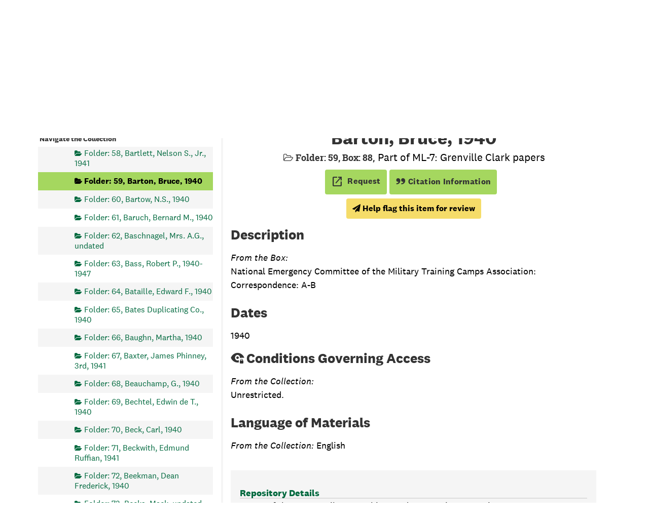

--- FILE ---
content_type: text/html;charset=utf-8
request_url: https://archives-manuscripts.dartmouth.edu/repositories/2/archival_objects/354650
body_size: 12238
content:
<!DOCTYPE html>
<html lang="en">
<head>
	<meta charset="utf-8"/>
	<meta http-equiv="X-UA-Compatible" content="IE=edge"/>
	<meta name="viewport" content="width=device-width, initial-scale=1">
	<!-- dartmouth favicon -->
<link href="/assets/favicon.ico" rel="shortcut icon" type="image/x-icon" />
<link rel="shortcut icon" type="image/png" sizes="16x16" href="/assets/favicon-16x16.png" />
<link rel="shortcut icon" type="image/png" sizes="32x32" href="/assets/favicon-32x32.png" />
<link rel="apple-touch-icon" type="image/png" sizes="180x180" href="/assets/apple-touch-icon.png" />
<link rel="manifest" href="/assets/site.webmanifest" />
<link rel="mask-icon" color="#5bbad5" href="/assets/safari-pinned-tab.svg" />
<meta name="msapplication-TileColor" color="#da532c" />
<meta name="theme-color" color="#fff" />
	<title>Barton, Bruce, 1940 | Dartmouth Libraries Archives &amp; Manuscripts</title>
	<meta name="csrf-param" content="authenticity_token" />
<meta name="csrf-token" content="nkU4RWTdw4UboDeiYDBtDjkD8yaM/M05A9MvfSX0rAjVUaxychFHgPqex60lgRXYTrxyc1kP9cNKfrtyWanxZg==" />

		<meta name="referrer" content="origin-when-cross-origin" />

	<script>
	 var APP_PATH = '/';
	 var SHOW_IDENTIFIERS_IN_TREE = false;
	</script>

	<link rel="stylesheet" media="all" href="/assets/application-e4d7343a3f6dabadcb052c8f6234d82dcb02d4baa12a6e4741a7ee9c422e17d7.css" />
	<script src="/assets/application-f3dd823445bb49a53afcc1f45c54a27ade07a17ae73fe49683c62f3520bc5fc5.js"></script>

	  <script type="application/ld+json">
    {
  "@context": "http://schema.org/",
  "@id": "https://archives-manuscripts.dartmouth.edu/repositories/2/archival_objects/354650",
  "@type": "ArchiveComponent",
  "name": "Barton, Bruce, 1940",
  "isPartOf": "https://archives-manuscripts.dartmouth.edu/repositories/2/archival_objects/23247",
  "description": "National Emergency Committee of the Military Training Camps Association: Correspondence: A-B",
  "creator": [
    {
      "@id": "https://archives-manuscripts.dartmouth.edu/agents/people/2189",
      "@type": "Person",
      "name": "Clark, Grenville, 1882-1967"
    }
  ],
  "dateCreated": [
    "Creation: 1940"
  ],
  "holdingArchive": {
    "@id": "https://archives-manuscripts.dartmouth.edu/repositories/2",
    "@type": "ArchiveOrganization",
    "name": "Rauner Library Archives and Manuscripts",
    "address": {
      "@type": "PostalAddress",
      "streetAddress": [
        "6065 Webster Hall"
      ],
      "addressLocality": "Hanover",
      "addressRegion": "NH",
      "postalCode": "03755",
      "addressCountry": "USA"
    }
  }
}
  </script>


			<!-- Begin plugin layout -->
			<script src="/assets/content_warnings.js"></script>
<link rel="stylesheet" media="screen" href="/assets/content_warnings.css" />

      <script>
        addHeaderLinkToHCStatement('<a href="https://researchguides.dartmouth.edu/c.php?g=1298362">Our Statement on Potentially Harmful Content</a>')
      </script>

			<!-- End plugin layout -->
			<!-- Begin plugin layout -->
			  <link rel="stylesheet" href="https://fonts.googleapis.com/css2?family=Material+Symbols+Outlined:opsz,wght,FILL,GRAD@20..48,100..700,0..1,-50..200" />
  <link rel="stylesheet" media="screen" href="/assets/aspace_custom_restrictions_and_context-e7061ba0b11036bab5aadfee18f6a920.css" />
  <script src="/assets/custom_restrictions_pui.js"></script>
  <script src="/assets/custom_restrictions_tree_base.js"></script>
  <script src="/assets/custom_restrictions_tree_additions_pui.js"></script>
  <script src="/assets/custom_restrictions_infinite_tree.js"></script>
  <script src="/assets/custom_restrictions_infinite_records.js"></script>
  <script src="/assets/custom_restrictions_infinite_scroll.js"></script>

  <script>
    $().ready(() => {
      const puiSearchRestrictions = new CustomRestrictionsPui(`{}`);
      puiSearchRestrictions.setupDecoratePuiSearch();
            if (typeof tree !== 'undefined' && typeof LargeTree !== 'undefined') {
              if (tree instanceof LargeTree) {
                const customTree = new CustomRestrictionsTree(`/repositories/2`, tree);
                customTree.initialize();
              }
            }
            if (typeof scroll !== 'undefined' && typeof InfiniteScroll !== 'undefined') {
              if (scroll instanceof InfiniteScroll) {
                const customInfiniteRecords = new CustomRestrictionsInfiniteScroll(`/repositories/2`);
                customInfiniteRecords.initialize();
              }
            }
            if (typeof infiniteTree !== 'undefined' && typeof InfiniteTree !== 'undefined') {
              if (infiniteTree instanceof InfiniteTree) {
                const customInfiniteTree = new CustomRestrictionsInfiniteTree(`/repositories/2`);
                customInfiniteTree.initialize();
              }
            }
            if (typeof infiniteRecords !== 'undefined' && typeof InfiniteRecords !== 'undefined') {
              if (infiniteRecords instanceof InfiniteRecords) {
                const customInfiniteRecords = new CustomRestrictionsInfiniteRecords(`/repositories/2`);
                customInfiniteRecords.initialize();
              }
            }
    });
  </script>

			<!-- End plugin layout -->
			<!-- Begin plugin layout -->
			<!-- local_context/public/views/layout_head.html.erb -->
<link rel="stylesheet" media="screen" href="/assets/local_contexts_projects.css" />
<script>
  var LOCALCONTEXTS_PUBLIC_PREFIX = "/";
</script>
<script src="/assets/local_contexts_projects.js"></script>

			<!-- End plugin layout -->
			<!-- Begin plugin layout -->
			<!-- dartmouth_pui/public/views/layout_head.html.erb -->
<!-- testing only comment next -->
<!-- testing only uncomment next -->
<script src="/assets/responsive-bootstrap-tabs/responsive-bootstrap-tabs.js"></script>
<script src="/assets/slick-1.8.1/slick/slick.min.js"></script>
<script src="/assets/fontfaceobserver.js"></script>
<script src="/assets/jquery.scrollstop.min.js"></script>
<script src="/assets/jquery.scrollTo.min.js"></script>
<script src="/assets/dartmouth_pui.js"></script>
<script src="/assets/dart_utilities.js"></script>


<link rel="stylesheet" media="screen" href="https://fonts.googleapis.com/css2?family=Material+Symbols+Outlined:opsz,wght,FILL,GRAD@20..48,100..700,0..1,-50..200" />
<link rel="stylesheet" media="screen" href="https://fonts.googleapis.com/css2?family=Lora:ital@0;1&amp;display=swap" />

<link rel="stylesheet" media="screen" href="/assets/dartmouth_pui-37997947d4a5b7ecd74b118e7573b723.css" />
<!-- testing only uncomment next -->
<link rel="stylesheet" media="screen" href="/assets/archivesspace_pui.min.css" />
<link rel="stylesheet" media="screen" href="/assets/responsive-bootstrap-tabs/responsive-bootstrap-tabs.css" />
<link rel="stylesheet" media="screen" href="/assets/dartmouth_pui.css" />

<link rel="stylesheet" media="screen" href="/assets/bootstrap-accessibility.css" />

<script>
  dclAddHeaderLinkToHCStatement('<a href="https://researchguides.dartmouth.edu/c.php?g=1298362">Our Statement on Potentially Harmful Content</a>')
</script>

			<!-- End plugin layout -->
			<!-- Begin plugin layout -->
			<!-- aspace_sitemap -->
 <meta name="google-site-verification" content="V2A7Duw8-RL09OAp42y7s80Dt62eLP5fTI9qaUf6VDY" />

			<!-- End plugin layout -->
			<!-- Begin plugin layout -->
			<!-- Google Tag Manager -->
<script>(function(w,d,s,l,i){w[l]=w[l]||[];w[l].push({'gtm.start':
new Date().getTime(),event:'gtm.js'});var f=d.getElementsByTagName(s)[0],
j=d.createElement(s),dl=l!='dataLayer'?'&l='+l:'';j.async=true;j.src=
'https://www.googletagmanager.com/gtm.js?id='+i+dl;f.parentNode.insertBefore(j,f);
})(window,document,'script','dataLayer','GTM-P8TRCSH');</script>
<!-- End Google Tag Manager -->

<!-- Matomo -->
<script type="text/javascript">
  var _paq = window._paq || [];
  /* tracker methods like "setCustomDimension" should be called before "trackPageView" */
  _paq.push(["setDocumentTitle", document.domain + "/" + document.title]);
  _paq.push(["setCookieDomain", "*.dartmouth.edu"]);
  _paq.push(["setDomains", ["*.library.dartmouth.edu","*.collections.dartmouth.edu","*.journals.dartmouth.edu","*.libanswers.dartmouth.edu","*.libarchive.dartmouth.edu","*.libcal.dartmouth.edu","*.linguistic-discovery.dartmouth.edu","*.regio.dartmouth.edu","*.researchguides.dartmouth.edu","*.www.dartmouth.edu/~library","*.www.library.dartmouth.edu","*.archives-manuscripts.dartmouth.edu"]]);
  _paq.push(['trackPageView']);
  _paq.push(['enableLinkTracking']);
  (function() {
    var u="https://stats.library.dartmouth.edu/matomo/";
    _paq.push(['setTrackerUrl', u+'matomo.php']);
    _paq.push(['setSiteId', '1']);
    var d=document, g=d.createElement('script'), s=d.getElementsByTagName('script')[0];
    g.type='text/javascript'; g.async=true; g.defer=true; g.src=u+'matomo.js'; s.parentNode.insertBefore(g,s);
  })();
</script>
<!-- End Matomo Code -->

			<!-- End plugin layout -->
			<!-- Begin plugin layout -->
			<link rel="stylesheet" media="screen" href="/assets/css/aeon_request_action.css" />

			<!-- End plugin layout -->

<!-- HTML5 shim and Respond.js for IE8 support of HTML5 elements and media queries -->
<!-- WARNING: Respond.js doesn't work if you view the page via file:// -->
<!--[if lt IE 9]>
	<script src="https://oss.maxcdn.com/html5shiv/3.7.3/html5shiv.min.js"></script>
	<script src="https://oss.maxcdn.com/respond/1.4.2/respond.min.js"></script>
<![endif]-->
</head>

<body class="min-h-screen d-flex flex-column">

			<!-- Begin plugin layout -->
			<!-- Google Tag Manager (noscript) -->
<noscript><iframe src="https://www.googletagmanager.com/ns.html?id=GTM-P8TRCSH"
height="0" width="0" style="display:none;visibility:hidden"></iframe></noscript>
<!-- End Google Tag Manager (noscript) -->
			<!-- End plugin layout -->

	<div class="skipnav">
  <a class="sr-only sr-only-focusable" href="#maincontent">Skip to main content</a>
</div>


	<div class="container-fluid no-pad">
		
		<!-- Emergency library header -->
<div class="region region-emergency-banner">
	<section id="block-dartmouthcollegeemergencybannerblock" class="contextual-region block block-dcl-dart-emergency-banner block-dcl-dart-emergency-banner-block clearfix">
    <div id="dartmouth-emergency-banner-placeholder"></div>
  </section>
	<section id="block-emergencybannerblock" class="block block-dcl-emergency-banner block-dcl-emergency-banner-block clearfix">
	  <div id="emergency-banner-placeholder"></div>
	</section>
  <section id="rauner-notices" class="rauner-notices clearfix">
    <div id="rauner-notices-placeholder"></div>
  </section>
</div>
<section id="navigation">
  <nav class="navbar-default" aria-label="top-level navigation">
    <div class="container-fluid navbar-header">
      <div class="region-primary-menu">
        <a href="https://www.library.dartmouth.edu" class="logo"><img src="/assets/Dartmouth_Libraries_Lockup_White_RGB.png" class="dartmouth-logo" alt="Dartmouth Libraries"/></a>
        <span class="brand-title">
            <a title="Return to the Rauner Library Collections homepage" href="https://archives-manuscripts.dartmouth.edu">
          <span class="brand-title-wrapper">
            <span class="title-line-one">Dartmouth Libraries</span> 
            Archives &amp; Manuscripts
          </span>
            </a>
        </span>
        <div class="dart-desktop-nav" id="as-dart-nav">
          <ul class="nav nav navbar-nav">

            <li><a class="as-browse-link resource-browse-link" href="/repositories/2/resources">Browse &amp; Explore</a></li>
              <li><a class="as-browse-link classifications-browse-link" href="/classifications">Collection Groups</a></li>
              <li><a href="/#!homesearch-discover-all" title="Search The Archives">
                  <span class="fa fa-search" aria-hidden="true"></span><span class="dart-search-tab">New Search</span>
                  <span class="sr-only">Search The Archives</span>
                </a>
              </li>
          </ul>
        </div>

        <button type="button" class="navbar-toggle collapsed" data-toggle="collapse" data-target="#collapsemenu" aria-expanded="false">
          <span class="sr-only">Toggle navigation</span>
          <span class="icon-menu" aria-hidden="true"><span class="visually-hidden">Open menu</span></span>
          <span class="icon-close-times-remove" aria-hidden="true"><span class="visually-hidden">Close menu</span></span>
        </button>
        
      </div>
    </div>
    <div class="container-fluid navbar-header top-bar as-dart-mobile-menu">
      <div class="collapse" id="collapsemenu">
        <ul class="nav navbar-nav">
          <li><a href="/repositories/2/resources">Browse &amp; Explore</a></li>
            <li><a class="as-browse-link" href="/classifications">Collection Groups</a></li>
            <li><a href="/#!homesearch-discover-all" title="Search The Archives">
                <span class="fa fa-search" aria-hidden="true"></span><span class="dart-search-tab">New Search</span>
                <span class="sr-only">Search The Archives</span>
              </a>
            </li>
        </ul>
      </div>
    </div>
  </nav>
</section>


	</div>

	<section id="content" class="container-fluid mt-2 pt-2 flex-grow-1">
		<a name="maincontent" id="maincontent"></a>
		
		<a name="main" title="Main Content"></a>
<div id="main-content" class="row">

  <div class="row dcl-standard-object-show" id="notes_row">
    <div id="sidebar" class="sidebar sidebar-container col-sm-4 resizable-sidebar float-left">
      <button id="dcl-sidebar-toggle" aria-hidden="true">Search &amp; Browse Collection</button>
         <div class="sidebar-print-finding-aid">
          <script src="/assets/dart_print_pdf.js"></script>
    <form id="dart_print_form" action="/repositories/2/resources/949/pdf" accept-charset="UTF-8" method="post"><input name="utf8" type="hidden" value="&#x2713;" autocomplete="off" /><input type="hidden" name="authenticity_token" value="YihNWFivnIHSMR5HSgwbUoZ3zx4S43BNgZcG16oiL1bgU95H54dUbot0gGiCwh3tg5o76d6wfcKAj31Qs/LPRA==" autocomplete="off" />
        <input type="hidden" name="base_token" id="base_token" value="df901928934b5691d841cadfd00769c9" autocomplete="off" />
        <input type="hidden" name="token" id="token" value="" autocomplete="off" />
        <button id="dart_print_button" class="btn btn-default dart_sidebar_page_action print">
            <i class="fa fa-file-pdf-o"></i><span class="print-label">Download Finding Aid</span><span class="generating-label" style="display: none">Creating Finding Aid PDF</span>
        </button>
</form>
         </div>
        <a name="search" title="Search within collection"></a>
<div class="search">

  <!-- change to form-inline class -->
  <form class="form-horizontal container mx-0 mb-2" action="/repositories/2/resources/949/search" accept-charset="UTF-8" method="get"><input name="utf8" type="hidden" value="&#x2713;" autocomplete="off" />

    <!-- add additional class to form-group and move search to within this form group -->
    <div class="form-group search-keywords d-flex">
      <label class="sr-only" for="filter_q0">Search Collection</label>
      <input type="text" name="filter_q[]" id="filter_q0" placeholder="Search Collection" class="form-control mr-4" />
      <input type="submit" name="commit" value="Search" class="btn btn-primary btn-sm" data-disable-with="Search" />

    </div>

    <!-- add additional class -->
    <div class="form-group dart-hidden-fields row gap-x-3">
      <input type="hidden" name="op[]" id="op_" value="" autocomplete="off" />
      <input type="hidden" name="field[]" id="field_" value="" autocomplete="off" />
      <input type="hidden" name="limit" id="limit" value="" autocomplete="off" />
      <input type="hidden" name="q[]" id="q_" value="*" autocomplete="off" />

      <!-- override from and to year searches since we don't have enough dates to use them -->
      <input type="hidden" name="filter_from_year" autocomplete="off" />
      <input type="hidden" name="filter_to_year" autocomplete="off" />

    </div>


</form>
</div>

      <script>
class DartSimpleRenderer {
    constructor(should_link_to_record) {
      this.endpointMarkerTemplate = $('<div class="table-row end-marker" />');

      this.should_link_to_record = should_link_to_record || false;

      this.rootTemplate = $('<div class="table-row"> ' +
                      '  <div class="table-cell no-drag-handle"></div>' +
                      '  <div class="table-cell title"></div>' +
                      '</div>');


      this.nodeTemplate = $('<div class="table-row"> ' +
                            '  <div class="table-cell drag-handle"></div>' +
                            '  <div class="table-cell title"><span class="indentor"><button class="expandme" aria-expanded="false"><i class="expandme-icon fa fa-chevron-right"></i></button></span> </div>' +
                            '</div>');

    }


    endpoint_marker() {
        return this.endpointMarkerTemplate.clone(true);
    }


    get_root_template() {
        return this.rootTemplate.clone(false);
    }


    get_node_template() {
        return this.nodeTemplate.clone(false);
    }


    add_root_columns(row, rootNode) {
        var $link = row.find('a.record-title');

        if (this.should_link_to_record) {
            if(rootNode.slugged_url && rootNode.slugged_url.length > 0) {
                $link.attr('href', rootNode.slugged_url);
            }
            else {
                $link.attr('href', AS.app_prefix(rootNode.uri));
            }
        }

        $link.html(rootNode.parsed_title);

        if (rootNode.jsonmodel_type == 'classification') {
            // Dartmouth custom
            // $link.prepend(rootNode.identifier + '. ');
        } else if (rootNode.jsonmodel_type == 'resource' && SHOW_IDENTIFIERS_IN_TREE && rootNode.identifier) {
            $link.prepend(rootNode.identifier + ': ');
        }
    }


    add_node_columns(row, node) {
        var $link = row.find('a.record-title');

        if (node.jsonmodel_type == 'classification_term') {
            $link.html(node.parsed_title);
            // Dartmouth custom
            //$link.prepend(node.identifier + '. ');
        } else {
            var title = this.build_node_title(node);
            $link.html(title);
            if (node.jsonmodel_type == 'archival_object' && SHOW_IDENTIFIERS_IN_TREE && node.identifier) {
                $link.prepend(node.identifier + ': ');
            }
        }

        if (this.should_link_to_record) {
            if(node.slugged_url && node.slugged_url.length > 0) {
                $link.attr('href', node.slugged_url);
            }
            else {
                $link.attr('href', AS.app_prefix(node.uri));
            }
            // Dartmouth addition. Adds class of level to node if present for FA decoration
            if (node.level) {
                $link.addClass(node.level);
            }
        }
    };


    build_node_title(node) {
        var title_bits = [];
        // Dartmouth addition. Adds container type and indicator to title string
        // if it does not start with 'box', 'folder', or 'item' for boxes, file, and items
        if (node.level.toLowerCase() === "box") {
            if (node.parsed_title && node.parsed_title.substr(0,3).toUpperCase() !== "BOX") {
                if (node.containers && node.containers.length > 0) {
                    var first_container = node.containers[0];
                    // Boxes
                    if (first_container.top_container_type && first_container.top_container_indicator && node.level.toLowerCase() === 'box') {
                        var cap_container = first_container.top_container_type.substr(0,1).toUpperCase() + first_container.top_container_type.substr(1) + ': ' + first_container.top_container_indicator;
                        title_bits.push(cap_container);
                    }
                }
            }
        }
        if (node.level === "file") {
            if (node.parsed_title && node.parsed_title.substr(0,6).toUpperCase() !== "FOLDER") {
                if (node.containers && node.containers.length > 0) {
                    var file_container = node.containers[0];
                    // Files with child indicators
                    if (file_container.type_2 && file_container.indicator_2 && node.level === 'file') {
                        var cap_folder_container = file_container.type_2.substr(0,1).toUpperCase() + file_container.type_2.substr(1) + ': ' + file_container.indicator_2;
                        title_bits.push(cap_folder_container);
                    }
                    else {
                        title_bits.push("Folder");
                    }
                }
            }
        }
        if (node.parsed_title && node.level == 'item' && node.parsed_title.substr(0,4).toUpperCase() != "ITEM") {
            title_bits.push("Item");
        }

        if (node.level === "series") {
            title_bits.push("Series");
        }

        if (node.parsed_title) {
            title_bits.push(node.parsed_title);
        }

        if (node.label) {
            title_bits.push(node.label);
        }

        if (node.dates && node.dates.length > 0) {
            var first_date = node.dates[0];
            if (first_date.expression) {
                title_bits.push(first_date.expression);
            } else if (first_date.begin && first_date.end) {
                title_bits.push(first_date.begin + '-' + first_date.end);
            } else if (first_date.begin && first_date.type == 'inclusive') {
                title_bits.push(first_date.begin + ' - ');
            }
            else if (first_date.begin) {
                title_bits.push(first_date.begin);
            }
        }

        if (node.has_digital_instance) {
            title_bits.push('<span class="label label-default available-online">Digital Version Available</span>');
        }

        return title_bits.join(', ');
    }

}
</script>
<script src="/assets/largetree-72b4229592416085346cda5f0ac7f94abffb7a26be4058aaf1cbe79e03a1118b.js"></script>
<a class="sr-only sr-only-focusable" href="#current-node-title">Skip to Selected Object</a>
    <h4>Navigate the Collection</h4>
<div class="infinite-tree-view largetree-container" id='tree-container'></div>

<script>

    var root_uri = '/repositories/2/resources/949';
    var should_link_to_record = true;

    var tree = new LargeTree(new TreeDataSource(root_uri + '/tree'),
        $('#tree-container'),
        root_uri,
        true,
        new DartSimpleRenderer(should_link_to_record),
        function() {
            var tree_id = TreeIds.uri_to_tree_id('/repositories/2/archival_objects/354650');
            tree.setCurrentNode(tree_id, function() {
                // scroll to selected node
                tree.elt.scrollTo('#'+tree_id, 0, {offset: -50});
            });
        },
        function(current_node, tree) {
          current_node.find('a').attr('id','current-node-title');
          tree.expandNode(current_node);
        });
</script>

    </div>
    <div class="col-sm-8 float-right dcl-content-pane dcl-standard-objects">
    <div class="row" id="info_row">
      <div class="information col-sm-12">
       <div class="container-fluid p-0 clear">
    <nav aria-label="hierarchical navigation">
      <ul class="breadcrumb">
            <li>
              <!-- Dartmouth edit: remove badge for type -->
                <a href='/repositories/2'>
              Rauner Library Archives and Manuscripts
                </a>
            </li>
            <li>
              <!-- Dartmouth edit: remove badge for type -->
                <a href='/repositories/2/resources/949'>
              Grenville Clark papers (ML-7)
                </a>
            </li>
            <li>
              <!-- Dartmouth edit: remove badge for type -->
                <a href='/repositories/2/archival_objects/3280'>
              National Emergency Committee of the Military Training Camps Association: Selective Service and Training Act of 1940; Samuel R. Spencer, Jr.; National Defense, 1910 - 1966
                </a>
            </li>
            <li>
              <!-- Dartmouth edit: remove badge for type -->
                <a href='/repositories/2/archival_objects/23247'>
              Box: 88, 1940 - 1966
                </a>
            </li>
            <li>
              <!-- Dartmouth edit: remove badge for type -->
                Barton, Bruce, 1940
            </li>
      </ul>
    </nav>
</div>

       

<h1>
    Barton, Bruce, 1940
</h1>
<div class="badge-and-identifier">
  <div class="record-type-badge archival_object" title="Archival Object">

      <i class="fa fa-folder-open-o"></i>&#160;<span class="has-id">Folder: 59, Box: 88</span>
  </div>
    <div class="identifier">
      <span class="id-label">Identifier:</span>&#160;<span class="component">9</span>
    </div>
  <div class="collection-name-number">Part of ML-7: Grenville Clark papers</div>
</div>


       <div title="Page Actions" class="dcl-page-actions d-flex justify-content-end">
    <div class="large-badge text-center resource p-1">
        

  <script src="/assets/js/aeon_request_action.js"></script>


    <form id="aeon_request_sub" target="aeon_request" action="https://aeon.dartmouth.edu/logon?" accept-charset="UTF-8" method="post"><input name="utf8" type="hidden" value="&#x2713;" autocomplete="off" /><input type="hidden" name="authenticity_token" value="xeOkTc7X/qpwJe3uqoGrCpxQSbY3Bt88GhX1HJZ8xM7WBLkd1FhwL22NTVoL96QvQTRI7psEtfI1Xo6+eAkw+Q==" autocomplete="off" />
        <input type='hidden' name='AeonForm' value='ExternalRequest' />
          <input type='hidden' name='SystemID' value='ArchivesSpace' />
          <input type='hidden' name='ReturnLinkURL' value='https://archives-manuscripts.dartmouth.edu/repositories/2/archival_objects/354650' />
          <input type='hidden' name='ReturnLinkSystemName' value='Archives &amp;amp; Manuscripts' />
          <input type='hidden' name='language' value='eng' />
          <input type='hidden' name='physical_location_note' value='' />
          <input type='hidden' name='accessrestrict' value='' />
          <input type='hidden' name='creators' value='' />
          <input type='hidden' name='rights_type' value='' />
          <input type='hidden' name='restrictions_apply' value='false' />
          <input type='hidden' name='display_string' value='Barton, Bruce, 1940' />
              <input type='hidden' name='Request' value='1' />
              <input type='hidden' name='instance_is_representative_1' value='false' />
              <input type='hidden' name='instance_last_modified_by_1' value='admin' />
              <input type='hidden' name='instance_instance_type_1' value='mixed_materials' />
              <input type='hidden' name='instance_created_by_1' value='admin' />
              <input type='hidden' name='instance_container_grandchild_indicator_1' value='' />
              <input type='hidden' name='instance_container_child_indicator_1' value='59' />
              <input type='hidden' name='instance_container_grandchild_type_1' value='' />
              <input type='hidden' name='instance_container_child_type_1' value='folder' />
              <input type='hidden' name='instance_container_last_modified_by_1' value='admin' />
              <input type='hidden' name='instance_container_created_by_1' value='admin' />
              <input type='hidden' name='instance_top_container_ref_1' value='/repositories/2/top_containers/15726' />
              <input type='hidden' name='instance_top_container_long_display_string_1' value='Box 88, Baker, CLevel [Range: 59, Bank: B, Shelf: 3], ML-7, Grenville Clark papers, Series 9' />
              <input type='hidden' name='instance_top_container_last_modified_by_1' value='admin' />
              <input type='hidden' name='instance_top_container_display_string_1' value='Box 88: Series 9' />
              <input type='hidden' name='instance_top_container_restricted_1' value='false' />
              <input type='hidden' name='instance_top_container_created_by_1' value='admin' />
              <input type='hidden' name='instance_top_container_indicator_1' value='88' />
              <input type='hidden' name='instance_top_container_barcode_1' value='' />
              <input type='hidden' name='instance_top_container_type_1' value='box' />
              <input type='hidden' name='instance_top_container_uri_1' value='/repositories/2/top_containers/15726' />
              <input type='hidden' name='instance_top_container_location_note_1' value='' />
              <input type='hidden' name='requestable_1' value='true' />
              <input type='hidden' name='instance_top_container_location_1' value='Baker, CLevel [Range: 59, Bank: B, Shelf: 3]' />
              <input type='hidden' name='instance_top_container_location_id_1' value='/locations/1118' />
              <input type='hidden' name='instance_top_container_location_building_1' value='Baker' />
              <input type='hidden' name='instance_top_container_collection_identifier_1' value='ML-7' />
              <input type='hidden' name='instance_top_container_collection_display_string_1' value='Grenville Clark papers' />
              <input type='hidden' name='instance_top_container_series_identifier_1' value='9' />
              <input type='hidden' name='instance_top_container_series_display_string_1' value='National Emergency Committee of the Military Training Camps Association: Selective Service and Training Act of 1940; Samuel R. Spencer, Jr.; National Defense, 1910 - 1966' />
          <input type='hidden' name='identifier' value='9' />
          <input type='hidden' name='publish' value='true' />
          <input type='hidden' name='level' value='file' />
          <input type='hidden' name='title' value='Barton, Bruce' />
          <input type='hidden' name='uri' value='/repositories/2/archival_objects/354650' />
          <input type='hidden' name='collection_id' value='ML-7' />
          <input type='hidden' name='collection_title' value='Grenville Clark papers' />
          <input type='hidden' name='repo_code' value='rauner' />
          <input type='hidden' name='repo_name' value='Rauner Library Archives and Manuscripts' />
          <input type='hidden' name='date_expression' value='Creation: 1940' />
          <input type='hidden' name='component_id' value='' />

      <button type="submit" class="btn page_action request btn-default aeon-request-button" title="Request">
        <span class="material-symbols-outlined" aria-hidden="true">open_in_new</span>
        
        <span class="aeon-request-message">
          <span>Request</span>
        </span>
      </button>
</form>




    </div>
    <div class="large-badge text-center resource p-1">
        <form id="cite_sub" action="/cite" accept-charset="UTF-8" method="post"><input name="utf8" type="hidden" value="&#x2713;" autocomplete="off" /><input type="hidden" name="authenticity_token" value="vdrgveButXAg0goBSgH8sYKzte9pla1KgmQGDUsHQ9s0Bb40BBSpH+okiITMKOoEIa3sYxNBza7L1Hsg5NBf0Q==" autocomplete="off" />
  <input type="hidden" name="uri" id="uri" value="/repositories/2/archival_objects/354650" autocomplete="off" />
  <input type="hidden" name="cite" id="cite" value="9, Barton, Bruce, 1940, Box: 88, Folder: 59. Grenville Clark papers, ML-7. Rauner Library Archives and Manuscripts.   https://archives-manuscripts.dartmouth.edu/repositories/2/archival_objects/354650  Accessed  January 18, 2026." autocomplete="off" />
  <button type="submit" class="btn page_action request dcl-pui-citation btn-default">
    <span class="quote-icon" aria-hidden="true"></span> Citation Information
  </button>
</form>
    </div>
    <div class="large-badge text-center resource p-1">
        
    </div>
    <div class="large-badge text-center resource p-1">
        <script>
  $().ready(() => {
    const customObjectRestriction = new CustomRestrictionsPui();
    customObjectRestriction.objectRestrictionDisplay(``);
  });
</script>

    </div>
</div>
      </div>
    </div>
    
    <!-- Look for '_inherited' and '*_inherited' properties -->
<!-- remove containers and fnding aid section of accordion -->
<div class="upper-record-details">
    <h2>Description</h2>
    
    <div class="abstract single_note" >
         <div class="subnote mr-2">
           
<div class="d-flex flex-column align-items-start wrap-anywhere note-content">
    <span class="inherit">From the Box:</span>

    <p>National Emergency Committee of the Military Training Camps Association: Correspondence: A-B</p>
</div>

         </div>
    </div>


    <h2>Dates</h2>
    
<ul class="dates-is-single-date">
    <li class="dates"> 
      1940
    </li>
</ul>


      
    <div class="accessrestrict single_note" >
     <h2>Conditions Governing Access</h2>
         <div class="subnote mr-2">
           
<div class="d-flex flex-column align-items-start wrap-anywhere note-content">
    <span class="inherit">From the Collection:</span>

    <p>Unrestricted.</p>
</div>

         </div>
    </div>



    <h2>Language of Materials</h2>
    <p class="language"><span class="inherit">From the Collection:</span>
      English
    </p>

  


    
    
    <!-- begin aspace_content_warnings addition -->
        <div class="modal fade" id="content_warning_submit_modal" tabindex="-1" role="dialog" aria-modal="true" aria-labelledby="content_warning_submit_modalLabel">
  <div class="modal-dialog">
    <div class="modal-content">
      <header class="modal-header">
        <h2 class="modal-title h3" id="content_warning_submit_modalLabel">Help flag this item for review</h2>
        <button type="button" class="close" id="content_warning_submit_modal_header_close" data-dismiss="modal" aria-label="Close">&times;</button>
      </header>
      <div class="modal-body">
        <div id="dcl_public_submit_content_warning">
  <div class="form-group">
    <p>
      By clicking continue, you will have the opportunity to help Rauner Special Collections flag potentially harmful or otherwise incorrect information in our collection record or archival material. Your contact information is optional, but may help us as we review the material.
    </p>
        <p>For more information about our process, please read <a href="https://researchguides.dartmouth.edu/c.php?g=1298362">our statement on potentially harmful content</a></p>
  </div>
  <div class="form-group honeypot">
    <span class="aria-hidden">
      <label for="comment">Comment</label>
      <input type="text" name="comment" id="comment" tabindex="-1" class="form-control" />
    </span>
  </div>
  <button type="submit" class="btn btn-primary action-btn noscript" id="dcl-submit-content-warning-action">Submit Request</button>
</div>
      </div>
      <footer class="modal-footer">
        <button type="button" class="btn btn-secondary" id="content_warning_submit_modal_footer_close" data-dismiss="modal" aria-label="Close">Close</button>
          <button type="button" class="btn btn-primary action-btn"></button>
      </footer>
    </div>
  </div>
</div>

        <script>
        setupContentWarningSubmit("content_warning_submit_modal",  "Submit", "Help flag this item for review")
        </script>
<!-- end aspace_content_warnings addition -->
    
    <!-- begin aspace_reparative_descriptions addition -->
<!-- end aspace_reparative_descriptions addition -->
      <!-- Local Contexts Project begin -->
  <!-- local_context end -->
    
    
    
    
    
    
    
    
    
    
    
    
    
    
    
    
    
    
    
    
    
    
    
  
</div>

<div class="acc_holder clear-both" >
  <div class="panel-group" id="res_accordion">
    
        <div class="">
    <div class="">
      <h2 class="mb-0 dcl-panel-title">
        <a class="accordion-toggle" data-toggle="collapse"  href="#repo_deets" aria-expanded="true">
          Repository Details
        </a>
      </h2>
    </div>
    <div id="repo_deets" class="collapse show note_panel in">
      <div class="panel-body">
        <p> Part of the Rauner Library Archives and Manuscripts Repository</p>
<div class="website">
  <a href="https://www.library.dartmouth.edu/rauner">https://www.library.dartmouth.edu/rauner</a>
</div>



<div class='contact_info'>
  <strong>Contact:</strong> <br/>
  <span class="street">
    6065 Webster Hall
    <br />
  </span>

     <span class="city">Hanover</span>
     <span class="region">NH</span>
     <span class="post_code">03755</span>
     <span class="country">USA</span>

<br/>


<!-- YEE HAW -->
<span class="email"><i class="fa fa-envelope" aria-hidden="true"></i> <a href="mailto:Rauner.Special.Collections.Reference@dartmouth.edu" title="Send email">Rauner.Special.Collections.Reference@dartmouth.edu</a></span>
<br/>
</div>



      </div>
    </div>
  </div>

  </div>
    
    
    
    
    
    
    
    
    
    
    
    
    
    
    
    
    
    
    
    
    
    
    
    
    
    
    
    
    
</div>
<script type="text/javascript" >initialize_accordion(".note_panel", "Expand All" , "Collapse All", true);
</script>

   </div>
  </div>
  <script>
    document.querySelectorAll("[data-js='readmore']").forEach((el) => {
      new ReadMoreNotes(el);
    });
  </script>
   <div class="modal fade" id="cite_modal" tabindex="-1" role="dialog" aria-modal="true" aria-labelledby="cite_modalLabel">
  <div class="modal-dialog modal-lg">
    <div class="modal-content">
      <header class="modal-header">
        <h2 class="modal-title h3" id="cite_modalLabel">Citation Information</h2>
        <button type="button" class="close" id="cite_modal_header_close" data-dismiss="modal" aria-label="Close">&times;</button>
      </header>
      <div class="modal-body">
        <section class="card">
  <header class="card-header">
    <h3 class="card-title mb-0">Cite Item</h3>
  </header>
  <div class="card-body d-flex align-items-center gap-x-3">
    <p id="item_citation" class="flex-grow-1 mb-0">Barton, Bruce, 1940, 9, Box: 88, Folder: 59. Grenville Clark papers, ML-7. Rauner Library Archives and Manuscripts.</p>
    <button type="button" id="copy_item_citation" class="btn btn-primary flex-shrink-0 clip-btn" data-clipboard-target="#item_citation" aria-label="Copy item citation to clipboard">Copy to clipboard</button>
  </div>
</section>
<section class="card mt-3">
  <header class="card-header">
    <h3 class="card-title mb-0">Cite Item Description</h3>
  </header>
  <div class="card-body d-flex align-items-center gap-x-3">
    <p id="item_description_citation" class="flex-grow-1 mb-0">Barton, Bruce, 1940, 9, Box: 88, Folder: 59. Grenville Clark papers, ML-7. Rauner Library Archives and Manuscripts.   https://archives-manuscripts.dartmouth.edu/repositories/2/archival_objects/354650  Accessed  January 18, 2026.</p>
    <button type="button" id="copy_item_description_citation" class="btn btn-primary flex-shrink-0 clip-btn" data-clipboard-target="#item_description_citation" aria-label="Copy item description citation to clipboard">Copy to clipboard</button>
  </div>
</section>

      </div>
      <footer class="modal-footer">
        <button type="button" class="btn btn-secondary" id="cite_modal_footer_close" data-dismiss="modal" aria-label="Close">Close</button>
      </footer>
    </div>
  </div>
</div>

   <script type ="text/javascript" >setupCite(); $("#cite_btn").remove();</script>
  <div class="modal fade" id="request_modal" tabindex="-1" role="dialog" aria-modal="true" aria-labelledby="request_modalLabel">
  <div class="modal-dialog">
    <div class="modal-content">
      <header class="modal-header">
        <h2 class="modal-title h3" id="request_modalLabel">How To Request</h2>
        <button type="button" class="close" id="request_modal_header_close" data-dismiss="modal" aria-label="Close">&times;</button>
      </header>
      <div class="modal-body">
        <script>
  var rauner_onclick_email = 'https://library.dartmouth.edu/mail/send.php?to=Rauner%20Special%20Collections%20Reference&SUBJECT=' + encodeURIComponent($('.dcl-content-pane .information h1').first().text().trim()) + ';%20';

  if (true) {
    rauner_onclick_email += encodeURIComponent($('.dcl-content-pane .information .badge-and-identifier .collection-name-number').first().text().trim());
  }
  else {
    rauner_onclick_email += encodeURIComponent('Digital Object from: https://archives-manuscripts.dartmouth.edu/repositories/2/archival_objects/354650');
  }

  rauner_onclick_email += ';%20';
  rauner_onclick_email += encodeURIComponent($('.dcl-content-pane .information .badge-and-identifier .record-type-badge').first().text().trim());

</script>
  <div id="request">
    <p>To request this item, please visit or contact us.</p>
    <p class="dart-request-email-us">Have questions?
      <a href="#" onclick="window.open(rauner_onclick_email,'_blank');">Email Us</a>
    </p>
    <h3 class="dart-request-ask-header">Ask For</h3>
    <div class="dart-request-details">
        <p>

          ML-7, Box: 88, Folder: 59 (Mixed Materials)
            <br />
          Barton, Bruce, 1940
        </p>
      </div>
    <h3 class="dart-request-copy-header">How to Request Copies</h3>
    <div class="dart-request-details" >
      <p>To request copies, please use the information above and refer to our <a href="https://www.dartmouth.edu/library/rauner/research/reprographics.html">request forms, policies, and pricing guidelines.</a></p>
      <p>Please contact us for information about items that are not available for viewing/download or for which you might need a higher resolution format.</p>
    </div>

	      <div class="">
    <div class="">
      <h2 class="mb-0 dcl-panel-title">
        <a class="accordion-toggle" data-toggle="collapse"  href="#repo_deets_request" aria-expanded="true">
          Repository Details
        </a>
      </h2>
    </div>
    <div id="repo_deets_request" class="collapse show note_panel in">
      <div class="panel-body">
        <p> Part of the Rauner Library Archives and Manuscripts Repository</p>
<div class="website">
  <a href="https://www.library.dartmouth.edu/rauner">https://www.library.dartmouth.edu/rauner</a>
</div>



<div class='contact_info'>
  <strong>Contact:</strong> <br/>
  <span class="street">
    6065 Webster Hall
    <br />
  </span>

     <span class="city">Hanover</span>
     <span class="region">NH</span>
     <span class="post_code">03755</span>
     <span class="country">USA</span>

<br/>


<!-- YEE HAW -->
<span class="email"><i class="fa fa-envelope" aria-hidden="true"></i> <a href="mailto:Rauner.Special.Collections.Reference@dartmouth.edu" title="Send email">Rauner.Special.Collections.Reference@dartmouth.edu</a></span>
<br/>
</div>



      </div>
    </div>
  </div>

    <button type="submit" class="btn btn-primary action-btn noscript">Submit Request</button>
  </div>

      </div>
      <footer class="modal-footer">
        <button type="button" class="btn btn-secondary" id="request_modal_footer_close" data-dismiss="modal" aria-label="Close">Close</button>
          <button type="button" class="btn btn-primary action-btn"></button>
      </footer>
    </div>
  </div>
</div>

  <script type="text/javascript">setupRequest("request_modal", "Request")
    $("#request_modal").on("shown.bs.modal", function(e) {
      $(this).find("button.btn-primary.action-btn").hide();
    });
  </script>

</div>

	</section>

	<footer role="contentinfo" class="container-fluid">
	<div class="container">
		<div class="row">
			<div class="region region-footer-first">
				<nav role="navigation" aria-labelledby="block-footerlibrarylinks-menu" id="block-footerlibrarylinks" class="footer-library-list-links">
					<h2 id="block-footerlibrarylinks-menu">
						Dartmouth Libraries 
					</h2>
					<ul class="menu menu--footer-library-links">
						<li class="expanded dropdown first"> <a href="https://www.library.dartmouth.edu/baker-berry">Baker-Berry Library</a> 
							<ul>
								<li class="first"> <a href="https://www.library.dartmouth.edu/book-arts" data-drupal-link-system-path="node/1057">Book Arts Workshop</a> </li>
								<li> <a href="https://www.library.dartmouth.edu/evans">Evans Map Room</a></li>
								<li class="last"> <a href="https://www.library.dartmouth.edu/jones">Jones Media Center</a></li>						
							</ul>
						</li>
						<li> <a href="https://www.library.dartmouth.edu/medlib">Medical and Health Sciences Libraries</a> </li>
						<li> <a href="https://www.library.dartmouth.edu/feldberg" data-drupal-link-system-path="node/1049">Feldberg Business &amp; Engineering Library </a> </li>
						<li> <a href="https://www.library.dartmouth.edu/rauner" data-drupal-link-system-path="node/1809">Rauner Special Collections Library</a> </li>
						<li class="last"> <a href="https://www.library.dartmouth.edu/sherman" data-drupal-link-system-path="node/1841">Sherman Art Library</a> </li>
					</ul>
				</nav>
			</div>
			<div class="region region-footer-second">
				<nav role="navigation" aria-labelledby="block-footeraboutus-menu" id="block-footeraboutus">
					<h2 id="block-footeraboutus-menu">
						About Us
					</h2>
					<ul class="menu menu--footer-about-us">
						<li class="first"> <a href="https://www.library.dartmouth.edu/directory" data-drupal-link-system-path="directory">Staff Directory</a> </li>
						<li> <a href="https://www.library.dartmouth.edu/directory/subject-librarians">Subject Librarians</a> </li>
						<li> <a href="https://www.library.dartmouth.edu/about-us/dartmouth-libraries/departments" data-drupal-link-system-path="node/1824">Library Departments</a> </li>
						<li> <a href="https://www.library.dartmouth.edu/about-us/policies" data-drupal-link-system-path="node/1735">Policies</a> </li>
						<li> <a href="https://www.library.dartmouth.edu/about-us/employment" data-drupal-link-system-path="node/1740">Employment</a> </li>
						<li> <a href="https://www.library.dartmouth.edu/visit/accessibility" data-drupal-link-system-path="node/1713">Accessibility</a> </li>
						<li class="last"> <a href="https://researchguides.dartmouth.edu/government_documents/home">Federal Depository Library</a> </li>
					</ul>
				</nav>
			</div>
			<div class="region region-footer-third">
				<section id="block-footercontactus" class="block block-block-content block-block-contentd216f7f4-bcca-429f-a900-db0ec9828214 clearfix">
					<h2 class="block-title">
						Contact Us
					</h2>
					<ul class="library-info">
						<li>25 North Main Street<br> Hanover, NH, USA 03755</li>
						<li>Phone: <a href="tel:+1-603-646-2567">603-646-2567</a></li>
						<li><a href="https://www.library.dartmouth.edu/about-us/contact">Contact Us</a></li>
					</ul>
				</section>
				<section id="block-feedbacklinksimple" class="block block-block-content block-block-content342b733d-bd0a-4f71-bde8-f8185a93a7e9 clearfix">
					<div class="field field--name-body field--type-text-with-summary field--label-hidden field--item">
						<p>
							<a href="https://www.library.dartmouth.edu/feedback">Give Us Feedback</a>
						</p>
					</div>
				</section>
			</div>
		</div>
		<div class="row">
			<div class="region region-footer-copyright">
				<section id="block-bootstrap-dcl-sitebranding" class="display-footer block block-system block-system-branding-block clearfix">
					<a class="logo" href="https://www.library.dartmouth.edu/" title="Dartmouth Libraries" rel="home"> <img src="/assets/Dartmouth_Libraries_Lockup_Green_RGB.png" alt="Dartmouth Libraries" /> </a> 
				</section>
				<nav role="navigation" aria-labelledby="block-bootstrap-dcl-footercopyright-menu" id="block-bootstrap-dcl-footercopyright" class="display-footer">
					<h2 class="visually-hidden" id="block-bootstrap-dcl-footercopyright-menu">
						Footer copyright 
					</h2>
					<ul class="menu menu--footer-copyright">
						<li class="first"> <a href="https://home.dartmouth.edu/">Dartmouth College</a> </li>
						<li> <a href="https://www.dartmouth.edu/copyright/">Copyright © 2026 Trustees of Dartmouth College</a> </li>
					</ul>
				</nav>
				<section id="block-footerconnectwithus" class="display-footer block block-block-content block-block-contentc36f95a7-e463-4baf-ab99-52cb3bdb2102 clearfix">
					<div class="field field--name-body field--type-text-with-summary field--label-hidden field--item">
						<ul class="group footer-social" role="menu">
							<li role="menuitem"><a class="icon-facebook hide-txt" href="https://www.facebook.com/dartmouth.libraries"><span class="visually-hidden">Facebook</span></a></li>
							<li role="menuitem"><a class="icon-instagram hide-txt" href="https://www.instagram.com/dartmouthlibraries/"><span class="visually-hidden">Instagram</span></a></li>
							<li role="menuitem"><a class="icon-youtube hide-txt" href="https://www.youtube.com/playlist?list=PLA161361549CB448C"><span class="visually-hidden">YouTube</span></a></li>
						</ul>
						<div>
							<a href="https://www.library.dartmouth.edu/about-us/policies/privacy" data-entity-type="node" data-entity-uuid="a2b641d3-0a06-4065-be6f-92f1a6231a6b" data-entity-substitution="canonical" title="Privacy Policy">Privacy Policy</a>
						</div>
					</div>
				</section>
				<section id="block-libchatwidget" class="block block-block-content block-block-contenta4e26191-1413-44e8-8319-abffcb732733 clearfix">
					<div class="field field--name-body field--type-text-with-summary field--label-hidden field--item">
						<div id="libchat_5d029f1d85de468f625b7620d2788210">
						</div>
						<script type="text/javascript" src="//libanswers.dartmouth.edu/load_chat.php?hash=5d029f1d85de468f625b7620d2788210">
</script>
					</div>
				</section>
				<section id="block-dartmouthcollegeemergencybannerscriptblock" class="block block-dcl-dart-emergency-banner block-dcl-dart-emergency-banner-script-block clearfix">
					<div id="dartmouth-emergency-banner-content-div" class="form-group">
					</div>
				</section>
				<section id="block-emergencybannerscriptblock" class="block block-dcl-emergency-banner block-dcl-emergency-banner-script-block clearfix">
					<div id="emergency-banner-content-div" class="form-group">
						<script src="//library.dartmouth.edu/emergency/banner.php">
</script>
					</div>
				</section>
			</div>
		</div>
	</div>
</footer>
<a id="back-to-top-btn" href="#" data-offset="100" data-duration="300">
      <svg aria-hidden="true" class="icon" viewBox="0 0 16 16"><title>Go to top of page</title><g stroke-width="1" stroke="currentColor"><polyline fill="none" stroke="currentColor" stroke-linecap="round" stroke-linejoin="round" stroke-miterlimit="10" points="15.5,11.5 8,4 0.5,11.5 "></polyline></g></svg>
      <span class="sr-only">Back to top</span>
</a>



</body>
</html>
